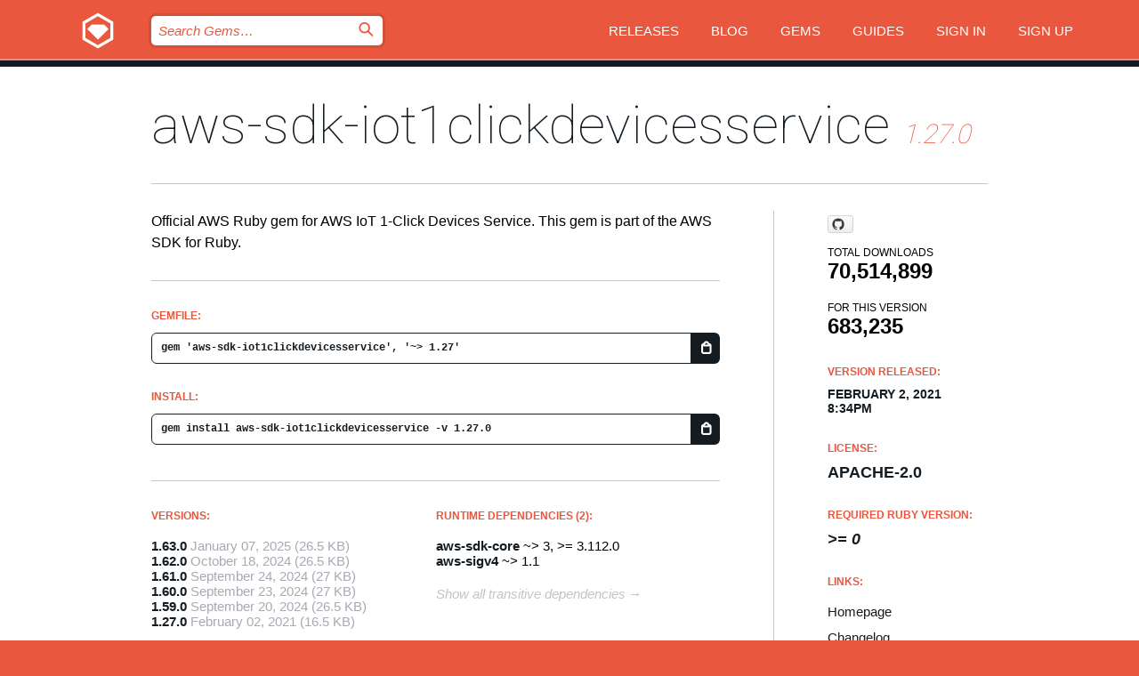

--- FILE ---
content_type: text/html; charset=utf-8
request_url: https://index.rubygems.org/gems/aws-sdk-iot1clickdevicesservice/versions/1.27.0?locale=en
body_size: 5301
content:
<!DOCTYPE html>
<html lang="en">
  <head>
    <title>aws-sdk-iot1clickdevicesservice | RubyGems.org | your community gem host</title>
    <meta charset="UTF-8">
    <meta content="width=device-width, initial-scale=1, maximum-scale=1, user-scalable=0" name="viewport">
    <meta name="google-site-verification" content="AuesbWQ9MCDMmC1lbDlw25RJzyqWOcDYpuaCjgPxEZY" />
    <link rel="apple-touch-icon" href="/apple-touch-icons/apple-touch-icon.png" />
      <link rel="apple-touch-icon" sizes="57x57" href="/apple-touch-icons/apple-touch-icon-57x57.png" />
      <link rel="apple-touch-icon" sizes="72x72" href="/apple-touch-icons/apple-touch-icon-72x72.png" />
      <link rel="apple-touch-icon" sizes="76x76" href="/apple-touch-icons/apple-touch-icon-76x76.png" />
      <link rel="apple-touch-icon" sizes="114x114" href="/apple-touch-icons/apple-touch-icon-114x114.png" />
      <link rel="apple-touch-icon" sizes="120x120" href="/apple-touch-icons/apple-touch-icon-120x120.png" />
      <link rel="apple-touch-icon" sizes="144x144" href="/apple-touch-icons/apple-touch-icon-144x144.png" />
      <link rel="apple-touch-icon" sizes="152x152" href="/apple-touch-icons/apple-touch-icon-152x152.png" />
      <link rel="apple-touch-icon" sizes="180x180" href="/apple-touch-icons/apple-touch-icon-180x180.png" />
    <link rel="mask-icon" href="/rubygems_logo.svg" color="#e9573f">
    <link rel="fluid-icon" href="/fluid-icon.png"/>
    <link rel="search" type="application/opensearchdescription+xml" title="RubyGems.org" href="/opensearch.xml">
    <link rel="shortcut icon" href="/favicon.ico" type="image/x-icon">
    <link rel="stylesheet" href="/assets/application-fda27980.css" />
    <link href="https://fonts.gstatic.com" rel="preconnect" crossorigin>
    <link href='https://fonts.googleapis.com/css?family=Roboto:100&amp;subset=greek,latin,cyrillic,latin-ext' rel='stylesheet' type='text/css'>
    
<link rel="alternate" type="application/atom+xml" href="https://feeds.feedburner.com/gemcutter-latest" title="RubyGems.org | Latest Gems">

    <meta name="csrf-param" content="authenticity_token" />
<meta name="csrf-token" content="59T8wLOKiPPk8vX0GU21oH2eyFC97QeY_hI5RBG8A7dyagmempg_XyNfit7Ho6UPYPSBQFbn-kBfzqpz5cKE7g" />
      <link rel="alternate" type="application/atom+xml" title="aws-sdk-iot1clickdevicesservice Version Feed" href="/gems/aws-sdk-iot1clickdevicesservice/versions.atom" />
    <!-- canonical url -->
    <link rel="canonical" href="https://index.rubygems.org/gems/aws-sdk-iot1clickdevicesservice/versions/1.27.0" />
    <!-- alternative language versions url -->
      <link rel="alternate" hreflang="en" href="https://index.rubygems.org/gems/aws-sdk-iot1clickdevicesservice/versions/1.27.0?locale=en" />
      <link rel="alternate" hreflang="nl" href="https://index.rubygems.org/gems/aws-sdk-iot1clickdevicesservice/versions/1.27.0?locale=nl" />
      <link rel="alternate" hreflang="zh-CN" href="https://index.rubygems.org/gems/aws-sdk-iot1clickdevicesservice/versions/1.27.0?locale=zh-CN" />
      <link rel="alternate" hreflang="zh-TW" href="https://index.rubygems.org/gems/aws-sdk-iot1clickdevicesservice/versions/1.27.0?locale=zh-TW" />
      <link rel="alternate" hreflang="pt-BR" href="https://index.rubygems.org/gems/aws-sdk-iot1clickdevicesservice/versions/1.27.0?locale=pt-BR" />
      <link rel="alternate" hreflang="fr" href="https://index.rubygems.org/gems/aws-sdk-iot1clickdevicesservice/versions/1.27.0?locale=fr" />
      <link rel="alternate" hreflang="es" href="https://index.rubygems.org/gems/aws-sdk-iot1clickdevicesservice/versions/1.27.0?locale=es" />
      <link rel="alternate" hreflang="de" href="https://index.rubygems.org/gems/aws-sdk-iot1clickdevicesservice/versions/1.27.0?locale=de" />
      <link rel="alternate" hreflang="ja" href="https://index.rubygems.org/gems/aws-sdk-iot1clickdevicesservice/versions/1.27.0?locale=ja" />
    <!-- unmatched alternative language fallback -->
    <link rel="alternate" hreflang="x-default" href="https://index.rubygems.org/gems/aws-sdk-iot1clickdevicesservice/versions/1.27.0" />

    <script type="importmap" data-turbo-track="reload">{
  "imports": {
    "jquery": "/assets/jquery-15a62848.js",
    "@rails/ujs": "/assets/@rails--ujs-2089e246.js",
    "application": "/assets/application-ae34b86d.js",
    "@hotwired/turbo-rails": "/assets/turbo.min-ad2c7b86.js",
    "@hotwired/stimulus": "/assets/@hotwired--stimulus-132cbc23.js",
    "@hotwired/stimulus-loading": "/assets/stimulus-loading-1fc53fe7.js",
    "@stimulus-components/clipboard": "/assets/@stimulus-components--clipboard-d9c44ea9.js",
    "@stimulus-components/dialog": "/assets/@stimulus-components--dialog-74866932.js",
    "@stimulus-components/reveal": "/assets/@stimulus-components--reveal-77f6cb39.js",
    "@stimulus-components/checkbox-select-all": "/assets/@stimulus-components--checkbox-select-all-e7db6a97.js",
    "github-buttons": "/assets/github-buttons-3337d207.js",
    "webauthn-json": "/assets/webauthn-json-74adc0e8.js",
    "avo.custom": "/assets/avo.custom-4b185d31.js",
    "stimulus-rails-nested-form": "/assets/stimulus-rails-nested-form-3f712873.js",
    "local-time": "/assets/local-time-a331fc59.js",
    "src/oidc_api_key_role_form": "/assets/src/oidc_api_key_role_form-223a59d4.js",
    "src/pages": "/assets/src/pages-64095f36.js",
    "src/transitive_dependencies": "/assets/src/transitive_dependencies-9280dc42.js",
    "src/webauthn": "/assets/src/webauthn-a8b5ca04.js",
    "controllers/application": "/assets/controllers/application-e33ffaa8.js",
    "controllers/autocomplete_controller": "/assets/controllers/autocomplete_controller-e9f78a76.js",
    "controllers/counter_controller": "/assets/controllers/counter_controller-b739ef1d.js",
    "controllers/dialog_controller": "/assets/controllers/dialog_controller-c788489b.js",
    "controllers/dropdown_controller": "/assets/controllers/dropdown_controller-baaf189b.js",
    "controllers/dump_controller": "/assets/controllers/dump_controller-5d671745.js",
    "controllers/exclusive_checkbox_controller": "/assets/controllers/exclusive_checkbox_controller-c624394a.js",
    "controllers/gem_scope_controller": "/assets/controllers/gem_scope_controller-9c330c45.js",
    "controllers": "/assets/controllers/index-236ab973.js",
    "controllers/nav_controller": "/assets/controllers/nav_controller-8f4ea870.js",
    "controllers/onboarding_name_controller": "/assets/controllers/onboarding_name_controller-a65c65ec.js",
    "controllers/radio_reveal_controller": "/assets/controllers/radio_reveal_controller-41774e15.js",
    "controllers/recovery_controller": "/assets/controllers/recovery_controller-b051251b.js",
    "controllers/reveal_controller": "/assets/controllers/reveal_controller-a90af4d9.js",
    "controllers/reveal_search_controller": "/assets/controllers/reveal_search_controller-8dc44279.js",
    "controllers/scroll_controller": "/assets/controllers/scroll_controller-07f12b0d.js",
    "controllers/search_controller": "/assets/controllers/search_controller-79d09057.js",
    "controllers/stats_controller": "/assets/controllers/stats_controller-5bae7b7f.js"
  }
}</script>
<link rel="modulepreload" href="/assets/jquery-15a62848.js" nonce="0bfc3162bb04fce32477bf66302f82dd">
<link rel="modulepreload" href="/assets/@rails--ujs-2089e246.js" nonce="0bfc3162bb04fce32477bf66302f82dd">
<link rel="modulepreload" href="/assets/application-ae34b86d.js" nonce="0bfc3162bb04fce32477bf66302f82dd">
<link rel="modulepreload" href="/assets/turbo.min-ad2c7b86.js" nonce="0bfc3162bb04fce32477bf66302f82dd">
<link rel="modulepreload" href="/assets/@hotwired--stimulus-132cbc23.js" nonce="0bfc3162bb04fce32477bf66302f82dd">
<link rel="modulepreload" href="/assets/stimulus-loading-1fc53fe7.js" nonce="0bfc3162bb04fce32477bf66302f82dd">
<link rel="modulepreload" href="/assets/@stimulus-components--clipboard-d9c44ea9.js" nonce="0bfc3162bb04fce32477bf66302f82dd">
<link rel="modulepreload" href="/assets/@stimulus-components--dialog-74866932.js" nonce="0bfc3162bb04fce32477bf66302f82dd">
<link rel="modulepreload" href="/assets/@stimulus-components--reveal-77f6cb39.js" nonce="0bfc3162bb04fce32477bf66302f82dd">
<link rel="modulepreload" href="/assets/@stimulus-components--checkbox-select-all-e7db6a97.js" nonce="0bfc3162bb04fce32477bf66302f82dd">
<link rel="modulepreload" href="/assets/github-buttons-3337d207.js" nonce="0bfc3162bb04fce32477bf66302f82dd">
<link rel="modulepreload" href="/assets/webauthn-json-74adc0e8.js" nonce="0bfc3162bb04fce32477bf66302f82dd">
<link rel="modulepreload" href="/assets/local-time-a331fc59.js" nonce="0bfc3162bb04fce32477bf66302f82dd">
<link rel="modulepreload" href="/assets/src/oidc_api_key_role_form-223a59d4.js" nonce="0bfc3162bb04fce32477bf66302f82dd">
<link rel="modulepreload" href="/assets/src/pages-64095f36.js" nonce="0bfc3162bb04fce32477bf66302f82dd">
<link rel="modulepreload" href="/assets/src/transitive_dependencies-9280dc42.js" nonce="0bfc3162bb04fce32477bf66302f82dd">
<link rel="modulepreload" href="/assets/src/webauthn-a8b5ca04.js" nonce="0bfc3162bb04fce32477bf66302f82dd">
<link rel="modulepreload" href="/assets/controllers/application-e33ffaa8.js" nonce="0bfc3162bb04fce32477bf66302f82dd">
<link rel="modulepreload" href="/assets/controllers/autocomplete_controller-e9f78a76.js" nonce="0bfc3162bb04fce32477bf66302f82dd">
<link rel="modulepreload" href="/assets/controllers/counter_controller-b739ef1d.js" nonce="0bfc3162bb04fce32477bf66302f82dd">
<link rel="modulepreload" href="/assets/controllers/dialog_controller-c788489b.js" nonce="0bfc3162bb04fce32477bf66302f82dd">
<link rel="modulepreload" href="/assets/controllers/dropdown_controller-baaf189b.js" nonce="0bfc3162bb04fce32477bf66302f82dd">
<link rel="modulepreload" href="/assets/controllers/dump_controller-5d671745.js" nonce="0bfc3162bb04fce32477bf66302f82dd">
<link rel="modulepreload" href="/assets/controllers/exclusive_checkbox_controller-c624394a.js" nonce="0bfc3162bb04fce32477bf66302f82dd">
<link rel="modulepreload" href="/assets/controllers/gem_scope_controller-9c330c45.js" nonce="0bfc3162bb04fce32477bf66302f82dd">
<link rel="modulepreload" href="/assets/controllers/index-236ab973.js" nonce="0bfc3162bb04fce32477bf66302f82dd">
<link rel="modulepreload" href="/assets/controllers/nav_controller-8f4ea870.js" nonce="0bfc3162bb04fce32477bf66302f82dd">
<link rel="modulepreload" href="/assets/controllers/onboarding_name_controller-a65c65ec.js" nonce="0bfc3162bb04fce32477bf66302f82dd">
<link rel="modulepreload" href="/assets/controllers/radio_reveal_controller-41774e15.js" nonce="0bfc3162bb04fce32477bf66302f82dd">
<link rel="modulepreload" href="/assets/controllers/recovery_controller-b051251b.js" nonce="0bfc3162bb04fce32477bf66302f82dd">
<link rel="modulepreload" href="/assets/controllers/reveal_controller-a90af4d9.js" nonce="0bfc3162bb04fce32477bf66302f82dd">
<link rel="modulepreload" href="/assets/controllers/reveal_search_controller-8dc44279.js" nonce="0bfc3162bb04fce32477bf66302f82dd">
<link rel="modulepreload" href="/assets/controllers/scroll_controller-07f12b0d.js" nonce="0bfc3162bb04fce32477bf66302f82dd">
<link rel="modulepreload" href="/assets/controllers/search_controller-79d09057.js" nonce="0bfc3162bb04fce32477bf66302f82dd">
<link rel="modulepreload" href="/assets/controllers/stats_controller-5bae7b7f.js" nonce="0bfc3162bb04fce32477bf66302f82dd">
<script type="module" nonce="0bfc3162bb04fce32477bf66302f82dd">import "application"</script>
  </head>

  <body class="" data-controller="nav" data-nav-expanded-class="mobile-nav-is-expanded">
    <!-- Top banner -->

    <!-- Policies acknowledgment banner -->
    

    <header class="header header--interior" data-nav-target="header collapse">
      <div class="l-wrap--header">
        <a title="RubyGems" class="header__logo-wrap" data-nav-target="logo" href="/">
          <span class="header__logo" data-icon="⬡">⬢</span>
          <span class="t-hidden">RubyGems</span>
</a>        <a class="header__club-sandwich" href="#" data-action="nav#toggle focusin->nav#focus mousedown->nav#mouseDown click@window->nav#hide">
          <span class="t-hidden">Navigation menu</span>
        </a>

        <div class="header__nav-links-wrap">
          <div class="header__search-wrap" role="search">
  <form data-controller="autocomplete" data-autocomplete-selected-class="selected" action="/search" accept-charset="UTF-8" method="get">
    <input type="search" name="query" id="query" placeholder="Search Gems&hellip;" class="header__search" autocomplete="off" aria-autocomplete="list" data-autocomplete-target="query" data-action="autocomplete#suggest keydown.down-&gt;autocomplete#next keydown.up-&gt;autocomplete#prev keydown.esc-&gt;autocomplete#hide keydown.enter-&gt;autocomplete#clear click@window-&gt;autocomplete#hide focus-&gt;autocomplete#suggest blur-&gt;autocomplete#hide" data-nav-target="search" />

    <ul class="suggest-list" role="listbox" data-autocomplete-target="suggestions"></ul>

    <template id="suggestion" data-autocomplete-target="template">
      <li class="menu-item" role="option" tabindex="-1" data-autocomplete-target="item" data-action="click->autocomplete#choose mouseover->autocomplete#highlight"></li>
    </template>

    <label id="querylabel" for="query">
      <span class="t-hidden">Search Gems&hellip;</span>
</label>
    <input type="submit" value="⌕" id="search_submit" class="header__search__icon" aria-labelledby="querylabel" data-disable-with="⌕" />

</form></div>


          <nav class="header__nav-links" data-controller="dropdown">

            <a class="header__nav-link " href="https://index.rubygems.org/releases">Releases</a>
            <a class="header__nav-link" href="https://blog.rubygems.org">Blog</a>

              <a class="header__nav-link" href="/gems">Gems</a>

            <a class="header__nav-link" href="https://guides.rubygems.org">Guides</a>

              <a class="header__nav-link " href="/sign_in">Sign in</a>
                <a class="header__nav-link " href="/sign_up">Sign up</a>
          </nav>
        </div>
      </div>
    </header>



    <main class="main--interior" data-nav-target="collapse">
        <div class="l-wrap--b">
            <h1 class="t-display page__heading">
              <a class="t-link--black" href="/gems/aws-sdk-iot1clickdevicesservice">aws-sdk-iot1clickdevicesservice</a>

                <i class="page__subheading">1.27.0</i>
            </h1>
          
          


<div class="l-overflow">
  <div class="l-colspan--l colspan--l--has-border">
      <div class="gem__intro">
        <div id="markup" class="gem__desc">
          <p>Official AWS Ruby gem for AWS IoT 1-Click Devices Service. This gem is part of the AWS SDK for Ruby.</p>
        </div>
      </div>

      <div class="gem__install">
        <h2 class="gem__ruby-version__heading t-list__heading">
          Gemfile:
          <div class="gem__code-wrap" data-controller="clipboard" data-clipboard-success-content-value="✔"><input type="text" name="gemfile_text" id="gemfile_text" value="gem &#39;aws-sdk-iot1clickdevicesservice&#39;, &#39;~&gt; 1.27&#39;" class="gem__code" readonly="readonly" data-clipboard-target="source" /><span class="gem__code__icon" title="Copy to clipboard" data-action="click-&gt;clipboard#copy" data-clipboard-target="button">=</span></div>
        </h2>
        <h2 class="gem__ruby-version__heading t-list__heading">
          install:
          <div class="gem__code-wrap" data-controller="clipboard" data-clipboard-success-content-value="✔"><input type="text" name="install_text" id="install_text" value="gem install aws-sdk-iot1clickdevicesservice -v 1.27.0" class="gem__code" readonly="readonly" data-clipboard-target="source" /><span class="gem__code__icon" title="Copy to clipboard" data-action="click-&gt;clipboard#copy" data-clipboard-target="button">=</span></div>
        </h2>
      </div>

      <div class="l-half--l">
        <div class="versions">
          <h3 class="t-list__heading">Versions:</h3>
          <ol class="gem__versions t-list__items">
            <li class="gem__version-wrap">
  <a class="t-list__item" href="/gems/aws-sdk-iot1clickdevicesservice/versions/1.63.0">1.63.0</a>
  <small class="gem__version__date">January 07, 2025</small>

  <span class="gem__version__date">(26.5 KB)</span>
</li>
<li class="gem__version-wrap">
  <a class="t-list__item" href="/gems/aws-sdk-iot1clickdevicesservice/versions/1.62.0">1.62.0</a>
  <small class="gem__version__date">October 18, 2024</small>

  <span class="gem__version__date">(26.5 KB)</span>
</li>
<li class="gem__version-wrap">
  <a class="t-list__item" href="/gems/aws-sdk-iot1clickdevicesservice/versions/1.61.0">1.61.0</a>
  <small class="gem__version__date">September 24, 2024</small>

  <span class="gem__version__date">(27 KB)</span>
</li>
<li class="gem__version-wrap">
  <a class="t-list__item" href="/gems/aws-sdk-iot1clickdevicesservice/versions/1.60.0">1.60.0</a>
  <small class="gem__version__date">September 23, 2024</small>

  <span class="gem__version__date">(27 KB)</span>
</li>
<li class="gem__version-wrap">
  <a class="t-list__item" href="/gems/aws-sdk-iot1clickdevicesservice/versions/1.59.0">1.59.0</a>
  <small class="gem__version__date">September 20, 2024</small>

  <span class="gem__version__date">(26.5 KB)</span>
</li>
<li class="gem__version-wrap">
  <a class="t-list__item" href="/gems/aws-sdk-iot1clickdevicesservice/versions/1.27.0">1.27.0</a>
  <small class="gem__version__date">February 02, 2021</small>

  <span class="gem__version__date">(16.5 KB)</span>
</li>

          </ol>
            <a class="gem__see-all-versions t-link--gray t-link--has-arrow" href="https://index.rubygems.org/gems/aws-sdk-iot1clickdevicesservice/versions">Show all versions (65 total)</a>
        </div>
      </div>

    <div class = "l-half--l">
        <div class="dependencies gem__dependencies" id="runtime_dependencies">
    <h3 class="t-list__heading">Runtime Dependencies (2):</h3>
    <div class="t-list__items">
          <div class="gem__requirement-wrap">
            <a class="t-list__item" href="/gems/aws-sdk-core"><strong>aws-sdk-core</strong></a>
            ~&gt; 3, &gt;= 3.112.0
          </div>
          <div class="gem__requirement-wrap">
            <a class="t-list__item" href="/gems/aws-sigv4"><strong>aws-sigv4</strong></a>
            ~&gt; 1.1
          </div>
    </div>
  </div>

      
        <div class="dependencies_list">
          <a class="gem__see-all-versions t-link--gray t-link--has-arrow push--s" href="/gems/aws-sdk-iot1clickdevicesservice/versions/1.27.0/dependencies">Show all transitive dependencies</a>
        </div>
    </div>


    <div class="gem__members">

    <h3 class="t-list__heading">Owners:</h3>
    <div class="gem__users">
      <a alt="awscloud" title="awscloud" href="/profiles/awscloud"><img id="gravatar-51280" width="48" height="48" src="/users/51280/avatar.jpeg?size=48&amp;theme=light" /></a>
    </div>


    <h3 class="t-list__heading">Pushed by:</h3>
    <div class="gem__users">
      <a alt="awscloud" title="awscloud" href="/profiles/awscloud"><img id="gravatar-51280" width="48" height="48" src="/users/51280/avatar.jpeg?size=48&amp;theme=light" /></a>
    </div>


    <h3 class="t-list__heading">Authors:</h3>
    <ul class="t-list__items">
      <li class="t-list__item">
        <p>Amazon Web Services</p>
      </li>
    </ul>

    <h3 class="t-list__heading">SHA 256 checksum:</h3>
    <div class="gem__code-wrap" data-controller="clipboard" data-clipboard-success-content-value="✔"><input type="text" name="gem_sha_256_checksum" id="gem_sha_256_checksum" value="d3266dde0daeb638e6174cc640d732c9316f239268f2e5b14b90a1742c6bc5a7" class="gem__code" readonly="readonly" data-clipboard-target="source" /><span class="gem__code__icon" title="Copy to clipboard" data-action="click-&gt;clipboard#copy" data-clipboard-target="button">=</span></div>


</div>

    <div class="gem__navigation">
    <a class="gem__previous__version" href="/gems/aws-sdk-iot1clickdevicesservice/versions/1.26.0">← Previous version</a>

    <a class="gem__next__version" href="/gems/aws-sdk-iot1clickdevicesservice/versions/1.28.0">Next version →</a>
</div>

  </div>

  <div class="gem__aside l-col--r--pad">
    <span class="github-btn" data-user="aws" data-repo="aws-sdk-ruby" data-type="star" data-count="true" data-size="large">
  <a class="gh-btn" href="#" rel="noopener noreferrer" target="_blank">
    <span class="gh-ico" aria-hidden="true"></span>
    <span class="gh-text"></span>
  </a>
  <a class="gh-count" href="#" rel="noopener noreferrer" target="_blank" aria-hidden="true"></a>
</span>
  <div class="gem__downloads-wrap" data-href="/api/v1/downloads/aws-sdk-iot1clickdevicesservice-1.27.0.json">
    <h2 class="gem__downloads__heading t-text--s">
      Total downloads
      <span class="gem__downloads">70,514,899</span>
    </h2>
    <h2 class="gem__downloads__heading t-text--s">
      For this version
      <span class="gem__downloads">683,235</span>
    </h2>
  </div>

  <h2 class="gem__ruby-version__heading t-list__heading">
    Version Released:
    <span class="gem__rubygem-version-age">
      <p><time datetime="2021-02-02T20:34:49Z" data-local="time-ago">February  2, 2021  8:34pm</time></p>
    </span>
  </h2>

  <h2 class="gem__ruby-version__heading t-list__heading">
    License:
    <span class="gem__ruby-version">
      <p>Apache-2.0</p>
    </span>
  </h2>
  <h2 class="gem__ruby-version__heading t-list__heading">
    Required Ruby Version:
    <i class="gem__ruby-version">
        &gt;= 0
    </i>
  </h2>
  <h3 class="t-list__heading">Links:</h3>
  <div class="t-list__items">
      <a rel="nofollow" class="gem__link t-list__item" id="home" href="https://github.com/aws/aws-sdk-ruby">Homepage</a>
      <a rel="nofollow" class="gem__link t-list__item" id="changelog" href="https://github.com/aws/aws-sdk-ruby/tree/master/gems/aws-sdk-iot1clickdevicesservice/CHANGELOG.md">Changelog</a>
      <a rel="nofollow" class="gem__link t-list__item" id="code" href="https://github.com/aws/aws-sdk-ruby/tree/master/gems/aws-sdk-iot1clickdevicesservice">Source Code</a>
      <a rel="nofollow" class="gem__link t-list__item" id="download" href="/downloads/aws-sdk-iot1clickdevicesservice-1.27.0.gem">Download</a>
    <a class="gem__link t-list__item" href="https://my.diffend.io/gems/aws-sdk-iot1clickdevicesservice/prev/1.27.0">Review changes</a>
    <a class="gem__link t-list__item" id="badge" href="https://badge.fury.io/rb/aws-sdk-iot1clickdevicesservice/install">Badge</a>
    <a class="toggler gem__link t-list__item" id="subscribe" href="/sign_in">Subscribe</a>
    <a class="gem__link t-list__item" id="rss" href="/gems/aws-sdk-iot1clickdevicesservice/versions.atom">RSS</a>
    <a class="gem__link t-list__item" href="mailto:support@rubygems.org?subject=Reporting Abuse on aws-sdk-iot1clickdevicesservice">Report abuse</a>
    <a rel="nofollow" class="gem__link t-list__item" id="reverse_dependencies" href="/gems/aws-sdk-iot1clickdevicesservice/reverse_dependencies">Reverse dependencies</a>
    
    
    
    
    
  </div>
</div>

</div>

        </div>
    </main>

    <footer class="footer" data-nav-target="collapse">
      <div class="l-wrap--footer">
        <div class="l-overflow">
          <div class="nav--v l-col--r--pad">
            <a class="nav--v__link--footer" href="https://status.rubygems.org">Status</a>
            <a class="nav--v__link--footer" href="https://uptime.rubygems.org">Uptime</a>
            <a class="nav--v__link--footer" href="https://github.com/rubygems/rubygems.org">Code</a>
            <a class="nav--v__link--footer" href="/pages/data">Data</a>
            <a class="nav--v__link--footer" href="/stats">Stats</a>
            <a class="nav--v__link--footer" href="https://guides.rubygems.org/contributing/">Contribute</a>
              <a class="nav--v__link--footer" href="/pages/about">About</a>
            <a class="nav--v__link--footer" href="mailto:support@rubygems.org">Help</a>
            <a class="nav--v__link--footer" href="https://guides.rubygems.org/rubygems-org-api">API</a>
            <a class="nav--v__link--footer" href="/policies">Policies</a>
            <a class="nav--v__link--footer" href="/pages/supporters">Support Us</a>
              <a class="nav--v__link--footer" href="/pages/security">Security</a>
          </div>
          <div class="l-colspan--l colspan--l--has-border">
            <div class="footer__about">
              <p>
                RubyGems.org is the Ruby community&rsquo;s gem hosting service. Instantly <a href="https://guides.rubygems.org/publishing/">publish your gems</a> and then <a href="https://guides.rubygems.org/command-reference/#gem-install">install them</a>. Use <a href="https://guides.rubygems.org/rubygems-org-api/">the API</a> to find out more about <a href="/gems">available gems</a>. <a href="https://guides.rubygems.org/contributing/">Become a contributor</a> and improve the site yourself.
              </p>
              <p>
                The RubyGems.org website and service are maintained and operated by Ruby Central’s <a href="https://rubycentral.org/open-source/">Open Source Program</a> and the RubyGems team. It is funded by the greater Ruby community through support from sponsors, members, and infrastructure donations. <b>If you build with Ruby and believe in our mission, you can join us in keeping RubyGems.org, RubyGems, and Bundler secure and sustainable for years to come by contributing <a href="/pages/supporters">here</a></b>.
              </p>
            </div>
          </div>
        </div>
      </div>
      <div class="footer__sponsors">
        <a class="footer__sponsor footer__sponsor__ruby_central" href="https://rubycentral.org/open-source/" target="_blank" rel="noopener">
          Operated by
          <span class="t-hidden">Ruby Central</span>
        </a>
        <a class="footer__sponsor footer__sponsor__dockyard" href="https://dockyard.com/ruby-on-rails-consulting" target="_blank" rel="noopener">
          Designed by
          <span class="t-hidden">DockYard</span>
        </a>
        <a class="footer__sponsor footer__sponsor__aws" href="https://aws.amazon.com/" target="_blank" rel="noopener">
          Hosted by
          <span class="t-hidden">AWS</span>
        </a>
        <a class="footer__sponsor footer__sponsor__dnsimple" href="https://dnsimple.link/resolving-rubygems" target="_blank" rel="noopener">
          Resolved with
          <span class="t-hidden">DNSimple</span>
        </a>
        <a class="footer__sponsor footer__sponsor__datadog" href="https://www.datadoghq.com/" target="_blank" rel="noopener">
          Monitored by
          <span class="t-hidden">Datadog</span>
        </a>
        <a class="footer__sponsor footer__sponsor__fastly" href="https://www.fastly.com/customers/ruby-central" target="_blank" rel="noopener">
          Gems served by
          <span class="t-hidden">Fastly</span>
        </a>
        <a class="footer__sponsor footer__sponsor__honeybadger" href="https://www.honeybadger.io/" target="_blank" rel="noopener">
          Monitored by
          <span class="t-hidden">Honeybadger</span>
        </a>
        <a class="footer__sponsor footer__sponsor__mend" href="https://mend.io/" target="_blank" rel="noopener">
          Secured by
          <span class="t-hidden">Mend.io</span>
        </a>
      </div>
      <div class="footer__language_selector">
          <div class="footer__language">
            <a class="nav--v__link--footer" href="/gems/aws-sdk-iot1clickdevicesservice/versions/1.27.0?locale=en">English</a>
          </div>
          <div class="footer__language">
            <a class="nav--v__link--footer" href="/gems/aws-sdk-iot1clickdevicesservice/versions/1.27.0?locale=nl">Nederlands</a>
          </div>
          <div class="footer__language">
            <a class="nav--v__link--footer" href="/gems/aws-sdk-iot1clickdevicesservice/versions/1.27.0?locale=zh-CN">简体中文</a>
          </div>
          <div class="footer__language">
            <a class="nav--v__link--footer" href="/gems/aws-sdk-iot1clickdevicesservice/versions/1.27.0?locale=zh-TW">正體中文</a>
          </div>
          <div class="footer__language">
            <a class="nav--v__link--footer" href="/gems/aws-sdk-iot1clickdevicesservice/versions/1.27.0?locale=pt-BR">Português do Brasil</a>
          </div>
          <div class="footer__language">
            <a class="nav--v__link--footer" href="/gems/aws-sdk-iot1clickdevicesservice/versions/1.27.0?locale=fr">Français</a>
          </div>
          <div class="footer__language">
            <a class="nav--v__link--footer" href="/gems/aws-sdk-iot1clickdevicesservice/versions/1.27.0?locale=es">Español</a>
          </div>
          <div class="footer__language">
            <a class="nav--v__link--footer" href="/gems/aws-sdk-iot1clickdevicesservice/versions/1.27.0?locale=de">Deutsch</a>
          </div>
          <div class="footer__language">
            <a class="nav--v__link--footer" href="/gems/aws-sdk-iot1clickdevicesservice/versions/1.27.0?locale=ja">日本語</a>
          </div>
      </div>
    </footer>
    
    <script type="text/javascript" defer src="https://www.fastly-insights.com/insights.js?k=3e63c3cd-fc37-4b19-80b9-65ce64af060a"></script>
  </body>
</html>
